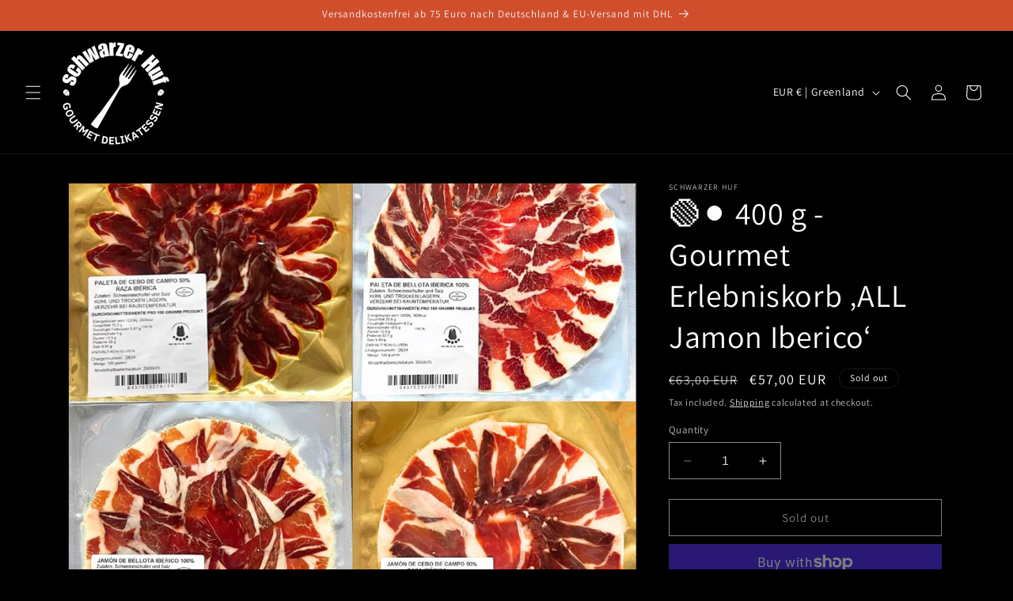

--- FILE ---
content_type: application/x-javascript; charset=utf-8
request_url: https://bundler.nice-team.net/app/shop/status/schwarzer-huf.myshopify.com.js?1769809913
body_size: -385
content:
var bundler_settings_updated='1677372715';

--- FILE ---
content_type: text/javascript; charset=utf-8
request_url: https://schwarzer-huf.com/en-gl/products/iberico-pata-negra-schinken-gourmet.js?currency=EUR&country=GL
body_size: 1320
content:
{"id":7328102154492,"title":"🟢⚫️ 400 g - Gourmet Erlebniskorb ‚ALL Jamon Iberico‘","handle":"iberico-pata-negra-schinken-gourmet","description":"\u003cmeta charset=\"UTF-8\"\u003e\n\u003cdiv data-mce-fragment=\"1\"\u003e\n\u003ch1 class=\"p1\" style=\"text-align: center;\"\u003eKöstlicher Iberico Pata Negra Schinken, frisch aufgeschnitten und servierfertig.\u003c\/h1\u003e\n\u003ch2 class=\"p1\" style=\"text-align: center;\"\u003e\u003cstrong\u003eGenießen Sie den einzigartigen Geschmack von Iberico-Schinken, perfekt geschnitten und bereit zum Verzehr.\u003c\/strong\u003e\u003c\/h2\u003e\n\u003c\/div\u003e\n\u003cdiv style=\"text-align: center;\" data-mce-fragment=\"1\"\u003eEine luxuriöse Kollektion von 4 Schinkenkeule, die das gesamte Sortiment von Iberico Ham repräsentieren. Handgeschnitzt und vakuumverpackt von Schinkenmeistern. Probieren Sie sie gemeinsam für die ultimative Jamon-Verkostung und entdecken Sie Ihren Lieblings-Jamon Iberico!\u003c\/div\u003e\n\u003cdiv style=\"text-align: center;\" data-mce-fragment=\"1\"\u003e\n\u003ch3 class=\"p1\"\u003eEchter Genuss\u003c\/h3\u003e\n\u003c\/div\u003e\n\u003cdiv data-mce-fragment=\"1\"\u003eDer Gourmet ALL Jamon Iberico Erlebniskorb beinhaltet:\u003c\/div\u003e\n\u003cdiv data-mce-fragment=\"1\"\u003e\u003c\/div\u003e\n\u003cdiv data-mce-fragment=\"1\"\u003e\u003c\/div\u003e\n\u003cdiv data-mce-fragment=\"1\"\u003e\u003c\/div\u003e\n\u003cdiv data-mce-fragment=\"1\"\u003e\u003c\/div\u003e\n\u003cdiv data-mce-fragment=\"1\"\u003e\u003c\/div\u003e\n\u003cdiv data-mce-fragment=\"1\"\u003e🟢 grünes Etikett Iberico Vorderschinken\u003cbr\u003e🐖 mindestens 50% Iberico-Rasse\u003cbr\u003e⏳ gereift +12 Monate\u003cbr\u003e🔪 handgeschnitten von \"Maestro\"\u003cbr\u003e\n\u003c\/div\u003e\n\u003cp\u003e🏋️‍♂️ 100 Gramm\u003cbr\u003e\u003c\/p\u003e\n\u003cdiv data-mce-fragment=\"1\"\u003e🟢 grünes Etikett Iberico Schinken\u003cbr\u003e🐖 mindestens 50% Iberico-Rasse\u003cbr\u003e⏳ gereift +18 Monate\u003cbr\u003e🔪 handgeschnitten von \"Maestro\"\u003cbr\u003e\n\u003c\/div\u003e\n\u003cp\u003e🏋️‍♂️ 100 Gramm\u003c\/p\u003e\n\u003cdiv data-mce-fragment=\"1\"\u003e⚫️ schwarzes Etikett Iberico Vorderschinken\u003cbr\u003e🐖 100% Iberico-Rasse\u003cbr\u003e⏳ gereift +18 Monate\u003cbr\u003e🔪 handgeschnitten von \"Maestro\"\u003cbr\u003e\n\u003c\/div\u003e\n\u003cp\u003e🏋️‍♂️ 100 Gramm\u003c\/p\u003e\n\u003cdiv data-mce-fragment=\"1\"\u003e⚫️ schwarzes Etikett Iberico Schinken\u003cbr\u003e🐖 100% Iberico-Rasse\u003cbr\u003e⏳ gereift +36 Monate\u003cbr\u003e🔪 handgeschnitten von \"Maestro\"\u003cbr\u003e\n\u003c\/div\u003e\n\u003cp\u003e🏋️‍♂️ 100 Gramm\u003c\/p\u003e","published_at":"2022-09-26T20:23:24+02:00","created_at":"2021-10-12T16:44:37+02:00","vendor":"Schwarzer Huf","type":"Food Items","tags":["Angebot","Black Label","Green Label","Handgeschnitzt","Iberico","Knochenlos","Pata Negra","Perfekte Scheiben","Premium Schinken","Schinken","spanischer Schinken","Vorderschinken"],"price":5700,"price_min":5700,"price_max":5700,"available":false,"price_varies":false,"compare_at_price":6300,"compare_at_price_min":6300,"compare_at_price_max":6300,"compare_at_price_varies":false,"variants":[{"id":41661746708732,"title":"Default Title","option1":"Default Title","option2":null,"option3":null,"sku":"4X-ALL-JAMON","requires_shipping":true,"taxable":true,"featured_image":null,"available":false,"name":"🟢⚫️ 400 g - Gourmet Erlebniskorb ‚ALL Jamon Iberico‘","public_title":null,"options":["Default Title"],"price":5700,"weight":400,"compare_at_price":6300,"inventory_management":"shopify","barcode":"8436035023014","requires_selling_plan":false,"selling_plan_allocations":[]}],"images":["\/\/cdn.shopify.com\/s\/files\/1\/0603\/3122\/9436\/files\/21_7b41cc5a-f474-4579-a02d-c79fc411e7e6.jpg?v=1727851321","\/\/cdn.shopify.com\/s\/files\/1\/0603\/3122\/9436\/files\/22_6b3042c9-e3de-4297-adad-c8d55a1fff4a.jpg?v=1727851321","\/\/cdn.shopify.com\/s\/files\/1\/0603\/3122\/9436\/files\/9.png?v=1727212715","\/\/cdn.shopify.com\/s\/files\/1\/0603\/3122\/9436\/files\/13.png?v=1727212714","\/\/cdn.shopify.com\/s\/files\/1\/0603\/3122\/9436\/files\/10.png?v=1727212715","\/\/cdn.shopify.com\/s\/files\/1\/0603\/3122\/9436\/files\/14.png?v=1727212818","\/\/cdn.shopify.com\/s\/files\/1\/0603\/3122\/9436\/products\/3_d02b171c-b267-4cc8-853e-a65fac8d5f5e.jpg?v=1634049881","\/\/cdn.shopify.com\/s\/files\/1\/0603\/3122\/9436\/products\/2_788efe6a-d029-43d8-8687-cf0d19bdbe60.jpg?v=1634049881"],"featured_image":"\/\/cdn.shopify.com\/s\/files\/1\/0603\/3122\/9436\/files\/21_7b41cc5a-f474-4579-a02d-c79fc411e7e6.jpg?v=1727851321","options":[{"name":"Title","position":1,"values":["Default Title"]}],"url":"\/en-gl\/products\/iberico-pata-negra-schinken-gourmet","media":[{"alt":null,"id":42502020006152,"position":1,"preview_image":{"aspect_ratio":1.0,"height":1080,"width":1080,"src":"https:\/\/cdn.shopify.com\/s\/files\/1\/0603\/3122\/9436\/files\/21_7b41cc5a-f474-4579-a02d-c79fc411e7e6.jpg?v=1727851321"},"aspect_ratio":1.0,"height":1080,"media_type":"image","src":"https:\/\/cdn.shopify.com\/s\/files\/1\/0603\/3122\/9436\/files\/21_7b41cc5a-f474-4579-a02d-c79fc411e7e6.jpg?v=1727851321","width":1080},{"alt":null,"id":42502019875080,"position":2,"preview_image":{"aspect_ratio":1.0,"height":1080,"width":1080,"src":"https:\/\/cdn.shopify.com\/s\/files\/1\/0603\/3122\/9436\/files\/22_6b3042c9-e3de-4297-adad-c8d55a1fff4a.jpg?v=1727851321"},"aspect_ratio":1.0,"height":1080,"media_type":"image","src":"https:\/\/cdn.shopify.com\/s\/files\/1\/0603\/3122\/9436\/files\/22_6b3042c9-e3de-4297-adad-c8d55a1fff4a.jpg?v=1727851321","width":1080},{"alt":null,"id":42419430588680,"position":3,"preview_image":{"aspect_ratio":1.0,"height":1350,"width":1350,"src":"https:\/\/cdn.shopify.com\/s\/files\/1\/0603\/3122\/9436\/files\/9.png?v=1727212715"},"aspect_ratio":1.0,"height":1350,"media_type":"image","src":"https:\/\/cdn.shopify.com\/s\/files\/1\/0603\/3122\/9436\/files\/9.png?v=1727212715","width":1350},{"alt":null,"id":42419430523144,"position":4,"preview_image":{"aspect_ratio":1.0,"height":1350,"width":1350,"src":"https:\/\/cdn.shopify.com\/s\/files\/1\/0603\/3122\/9436\/files\/13.png?v=1727212714"},"aspect_ratio":1.0,"height":1350,"media_type":"image","src":"https:\/\/cdn.shopify.com\/s\/files\/1\/0603\/3122\/9436\/files\/13.png?v=1727212714","width":1350},{"alt":null,"id":42419430621448,"position":5,"preview_image":{"aspect_ratio":1.0,"height":1350,"width":1350,"src":"https:\/\/cdn.shopify.com\/s\/files\/1\/0603\/3122\/9436\/files\/10.png?v=1727212715"},"aspect_ratio":1.0,"height":1350,"media_type":"image","src":"https:\/\/cdn.shopify.com\/s\/files\/1\/0603\/3122\/9436\/files\/10.png?v=1727212715","width":1350},{"alt":null,"id":42419440255240,"position":6,"preview_image":{"aspect_ratio":1.0,"height":1350,"width":1350,"src":"https:\/\/cdn.shopify.com\/s\/files\/1\/0603\/3122\/9436\/files\/14.png?v=1727212818"},"aspect_ratio":1.0,"height":1350,"media_type":"image","src":"https:\/\/cdn.shopify.com\/s\/files\/1\/0603\/3122\/9436\/files\/14.png?v=1727212818","width":1350},{"alt":"Perfekt präsentierte Iberico-Schinken-Tapa mit reichhaltigem Geschmack und zartem Aroma.","id":25304669716732,"position":7,"preview_image":{"aspect_ratio":1.0,"height":540,"width":540,"src":"https:\/\/cdn.shopify.com\/s\/files\/1\/0603\/3122\/9436\/products\/3_d02b171c-b267-4cc8-853e-a65fac8d5f5e.jpg?v=1634049881"},"aspect_ratio":1.0,"height":540,"media_type":"image","src":"https:\/\/cdn.shopify.com\/s\/files\/1\/0603\/3122\/9436\/products\/3_d02b171c-b267-4cc8-853e-a65fac8d5f5e.jpg?v=1634049881","width":540},{"alt":"Der natürliche Lebensraum der Iberico-Schweine: Ein wichtiger Faktor für den exquisiten Geschmack unseres Pata Negra Schinkens aus Eichelmast.","id":25304669683964,"position":8,"preview_image":{"aspect_ratio":1.0,"height":540,"width":540,"src":"https:\/\/cdn.shopify.com\/s\/files\/1\/0603\/3122\/9436\/products\/2_788efe6a-d029-43d8-8687-cf0d19bdbe60.jpg?v=1634049881"},"aspect_ratio":1.0,"height":540,"media_type":"image","src":"https:\/\/cdn.shopify.com\/s\/files\/1\/0603\/3122\/9436\/products\/2_788efe6a-d029-43d8-8687-cf0d19bdbe60.jpg?v=1634049881","width":540}],"requires_selling_plan":false,"selling_plan_groups":[]}